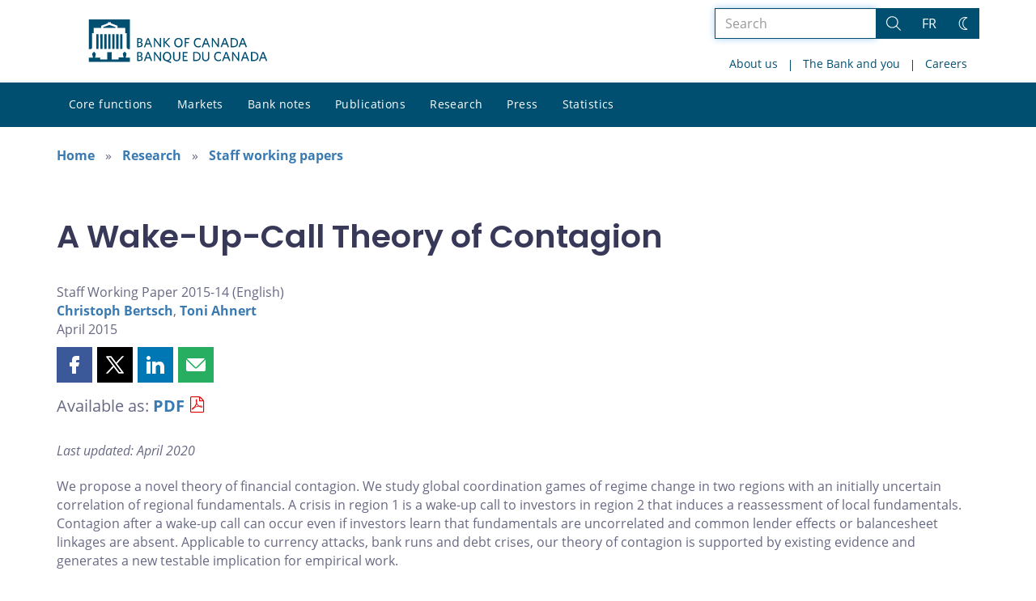

--- FILE ---
content_type: text/javascript
request_url: https://www.bankofcanada.ca/wp-content/themes/parent-build/js/checkStorageAvailable.js?dts=20250910160918
body_size: 493
content:
/*eslint no-unused-vars: "off"*/

var storageAvailable = {

    /**
     * Checks if a storage type is available
     * @param {string}type  String of the storage type ex. 'localStorage' or 'sessionStorage'
     * @return {boolean} true if storage is accessible, false if not
     */
    checkStorage: function (type) {
        var storage;
        try {
            storage = window[type];
            var storageTester = '__storage_test__';
            storage.setItem(storageTester, storageTester);
            storage.removeItem(storageTester);
            return true;
        } catch (error) {
            return error instanceof DOMException && (
                error.code === 22 ||
                error.code === 1014 ||
                error.name === 'QuotaExceededError' ||
                error.name === 'NS_ERROR_DOM_QUOTA_REACHED') &&
                (storage && storage.length !== 0);
        }
    },

    /**
     * Checks if sessionStorage is available
     * @return {boolean} true if storage is accessible, false if not
     */
    checkSessionStorage: function () {
        return this.checkStorage('sessionStorage');
    },

    /**
     * Checks if localStorage is available
     * @return {boolean} true if storage is accessible, false if not
     */
    checkLocalStorage: function () {
        return this.checkStorage('localStorage');
    }
};
